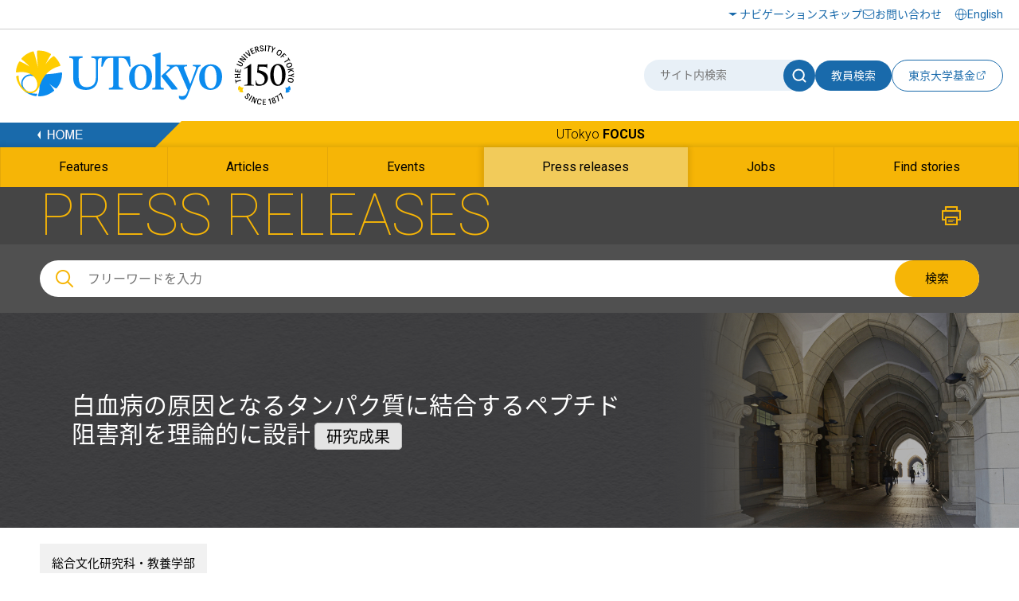

--- FILE ---
content_type: text/html
request_url: https://www.u-tokyo.ac.jp/focus/ja/press/z0109_00032.html
body_size: 40715
content:
<!DOCTYPE html>
<html lang="ja">
    <head>
        <meta charset="UTF-8">
        <meta http-equiv="X-UA-Compatible" content="IE=edge">
        <title>白血病の原因となるタンパク質に結合するペプチド阻害剤を理論的に設計 | 東京大学</title>
        <meta name="viewport" content="width=device-width,initial-scale=1,maximum-scale=2,minimum-scale=1" user-scalable="yes">
        <meta name="description" content="">
        <meta name="keywords" content="">
        <meta name="copyright" content="(C)東京大学">

        <link rel="shortcut icon" href="/content/400132641.ico" type="image/x-icon">
        <link rel="apple-touch-icon" href="/content/400130668.png" sizes="180x180">
        <link rel="icon" type="image/png" href="/content/400132625.png" sizes="192x192">

        <meta property="og:title" content="白血病の原因となるタンパク質に結合するペプチド阻害剤を理論的に設計 | 東京大学">
        <meta property="og:site_name" content="東京大学">
        <meta property="og:type" content="website">
        <meta property="og:description" content="">
        <meta property="og:url" content="https://www.u-tokyo.ac.jp/focus/ja/press/z0109_00032.html">
        <meta property="og:image" content="https://www.u-tokyo.ac.jp/content/400180101.png">
        <meta name="twitter:card" content="summary_large_image">
        <meta name="twitter:title" content="白血病の原因となるタンパク質に結合するペプチド阻害剤を理論的に設計 | 東京大学">
        <meta name="twitter:description" content="">
        <meta name="twitter:image" content="https://www.u-tokyo.ac.jp/content/400180101.png">

<!-- Google Tag Manager -->
<script>(function(w,d,s,l,i){w[l]=w[l]||[];w[l].push({'gtm.start':
new Date().getTime(),event:'gtm.js'});var f=d.getElementsByTagName(s)[0],
j=d.createElement(s),dl=l!='dataLayer'?'&l='+l:'';j.async=true;j.src=
'https://www.googletagmanager.com/gtm.js?id='+i+dl;f.parentNode.insertBefore(j,f);
})(window,document,'script','dataLayer','GTM-WC55Q74');</script>
<!-- End Google Tag Manager -->

        <link href="https://fonts.googleapis.com/earlyaccess/notosansjapanese.css" rel="stylesheet" />
        <link href="https://fonts.googleapis.com/css?family=Roboto%3A100%2C300%2C400%2C500%2C700" rel="stylesheet">

        <link rel="stylesheet" href="/content/style.css">
        <link rel="stylesheet" href="/aly.css">



<script src="//r3.snva.jp/javascripts/reco/2/sna.js?k=ady0JkPLdMLOJ"></script>

<link rel="stylesheet" href="/migration_ja.css">
<link rel="stylesheet" href="/migration_utokyo-research.css">
    </head>
    <body class="nav04">
<!-- Google Tag Manager (noscript) -->
<noscript><iframe src="https://www.googletagmanager.com/ns.html?id=GTM-WC55Q74"
height="0" width="0" style="display:none;visibility:hidden"></iframe></noscript>
<!-- End Google Tag Manager (noscript) -->

<div id="fb-root"></div>
<script async defer crossorigin="anonymous" src="https://connect.facebook.net/ja_JP/sdk.js#xfbml=1&version=v18.0" nonce="sU2RCmbd"></script>

        <!-- .l-wrapper -->
        <div class="l-wrapper">

<noscript>東京大学ウェブサイトを正しく表示するにはJavaScriptが必要です。<br />ブラウザの設定をオンにしてからページをリロードしてください。</noscript>

<!-- HEADER -->
<header class="l-header">
    <div class="header-inner-wrap">
        <div class="header-upside">
            <div class="header-inner">
                <div class="hamburger-button-wrap">
                    <div class="hamburger-button"><span></span><span></span><span></span></div>
                </div>
                <div class="logo">
                    <a href="/ja/index.html"><img src="/content/400244322.svg" alt="東京大学" class="u-img-responsive"></a>
                </div>
                <ul class="nav-list">
                    <li class="item skip"><a href="#content">ナビゲーションスキップ</a></li>
                    <li class="item contact"><a href="/ja/general/contact.html">お問い合わせ</a></li>
                </ul>
                <div class="select-lang">
                    <a href="/en/index.html"><span lang="en">English</span></a>
                </div>
            </div>
        </div>
        <div class="header-bottom">
            <div class="header-inner">
                <div class="logo">
                    <a href="/ja/index.html"><img src="/content/400244322.svg" alt="東京大学" class="u-img-responsive"></a>
                </div>
                <div class="form-wrap">
                    <form class="form" id="myForm" name="searchHead" method="get" action="/ja/search/index.html">
                        <div class="site-search">
                            <input class="input" type="text" name="q" id="word" value="" title="サイト内検索" placeholder="サイト内検索">
                            <button class="submit" type="submit" name="Submit" value="" onclick="document.searchHead.action='/ja/search/index.html'"><img src="/content/400244321.svg" alt="サイト内検索"></button>
                        </div>
                        <button class="teacher-search" type="submit" name="Submit" value="" onclick="document.searchHead.action='/focus/ja/people/'">教員検索</button>
                    </form>
                    <div class="fund-btn"><a href="https://utf.u-tokyo.ac.jp/" target="_blank">
                        <p>東京大学基金</p><img class="external-link" src="/content/400244317.svg" alt="別ウィンドウで開く">
                    </a></div>
                </div>
            </div>
        </div>
    </div>
</header>
<!-- /HEADER -->


            <!-- GNAV -->
            <div class="l-gnav__news">
                <div class="nav-top-inner">
                    <div class="l-gnav__news-top">
                        <a href="/ja/index.html" class="l-gnav__news-home"><img src="/content/400244331.png" alt="HOME"></a>
                        <p class="l-gnav__news-title"><a href="/focus/ja/index.html" lang="en">UTokyo <span>FOCUS</span></a></p>
                    </div>
                </div>

                <nav>
                    <div class="nav-bottom-inner">
                        <ul class="l-gnav__news-list">
                            <li class="l-gnav__news-item"><a href="/focus/ja/features/"><span lang="en">Features</span></a></li>
                            <li class="l-gnav__news-item"><a href="/focus/ja/articles/"><span lang="en">Articles</span></a></li>
                            <li class="l-gnav__news-item"><a href="/focus/ja/events/"><span lang="en">Events</span></a></li>
                            <li class="l-gnav__news-item"><a href="/focus/ja/press/"><span lang="en">Press releases</span></a></li>
                            <li class="l-gnav__news-item"><a href="/focus/ja/jobs/"><span lang="en">Jobs</span></a></li>
                            <li class="l-gnav__news-item"><a href="/focus/ja/find_stories.html"><span lang="en">Find stories</span></a></li>
                        </ul>
                    </div>
                </nav>
            </div>
            <!-- /GNAV -->

            <div class="l-gnav-sub-wrapper">
                <div class="l-gnav-sub-inner">

                    <div class="form-wrap">
                        <form method="get" action="/ja/search/index.html" name="searchHeadSp" id="myForm" class="form">
                            <div class="site-search">
                                <input type="text" class="input" name="q" id="word" value="" title="サイト内検索" placeholder="サイト内検索">
                                <button type="submit" class="submit" name="Submit" value="" onclick="document.searchHeadSp.action='/ja/search/index.html'"><img src="/content/400244321.svg" alt="サイト内検索"></button>
                            </div>

                            <button class="teacher-search" type="submit" name="Submit" value="" onclick="document.searchHeadSp.action='/focus/ja/people/'">教員検索</button>
                        </form>
                    </div>
                    <p class="l-gnav-sub__focus-title"><a href="/focus/ja/index.html" lang="en">UTokyo <span>FOCUS</span></a></p>
                    <nav class="l-gnav-sub">
                        <ul class="l-gnav-sub__list">
                            <li class="l-gnav-sub__item"><a href="/focus/ja/features/">Features</a></li>
                            <li class="l-gnav-sub__item"><a href="/focus/ja/articles/">Articles</a></li>
                            <li class="l-gnav-sub__item"><a href="/focus/ja/events/">Events</a></li>
                            <li class="l-gnav-sub__item"><a href="/focus/ja/press/">Press releases</a></li>
                            <li class="l-gnav-sub__item"><a href="/focus/ja/jobs/">Jobs</a></li>
                            <li class="l-gnav-sub__item"><a href="/focus/ja/find_stories.html">Find stories</a></li>
                        </ul>
                    </nav>
                    <p class="l-gnav-sub__home-title"><a href="/ja/index.html"><span lang="en">HOME</span></a></p>
                    <ul class="l-gnav-sub__focus-list">
                        <li class="l-gnav-sub__focus-list-item"><a href="/ja/about/campus-guide/index.html">アクセス・キャンパスマップ</a></li>
                        <li class="l-gnav-sub__focus-list-item"><a href="http://utf.u-tokyo.ac.jp/index.html" target="_blank">寄付をお考えの方<img src="/content/100074653.png" alt="別ウィンドウで開く"></a></li>
                        <li class="l-gnav-sub__focus-list-item"><a href="/ja/general/contact.html">お問い合わせ</a></li>
                    </ul>
                </div>
            </div>


            <!-- MAIN -->
            <main class="l-main">

                <!-- #content -->
                <div id="content" class="c-content">

                    <div class="p-news__lower-haeder">
                        <div class="c-section__ineer">
                            <p class="p-news__lower-haeder-title" lang="en">PRESS RELEASES</p>
                            <p class="p-news__lower-haeder-print"><a href="javascript:print();"><img src="/content/100074646.png" alt="印刷"></a></p>
                            <div class="p-news__lower-haeder-search">
                                <div class="p-news__search-form-box">
                                    <div class="p-news__search-form-box-inner">
                                        <form method="get" action="/focus/ja/search.html" name="searchH" id="myFormPc">
                                            <input class="p-news__search__form"  placeholder="フリーワードを入力" name="q" id="wordPc" value="">
                                            <button type="submit" class="p-news__search__form-button" name="Submit" value="" onClick="document.searchH.action='/focus/ja/search.html'">検索</button>
                                        </form>
                                    </div>
                                </div>
                            </div>
                        </div>
                    </div>

                    <div class="p-news__search-sp-box">
                        <div class="c-section__ineer">
                            <div class="p-news__search-form-box">
                                <div class="p-news__search-form-box-inner">
                                    <form method="get" action="/focus/ja/search.html" name="searchH" id="myFormSp">
                                        <input class="p-news__search__form"  placeholder="フリーワードを入力" name="q" id="wordSp" value="">
                                        <button type="submit" class="p-news__search__form-button" name="Submit" value="" onClick="document.searchH.action='/focus/ja/search.html'">検索</button>
                                    </form>
                                </div>
                            </div>
                        </div>
                    </div>

                    <div class="p-lower-header-news is-news-features">
                        <div class="c-section__ineer">
                            <h1 class="p-lower-header-news__title">白血病の原因となるタンパク質に結合するペプチド阻害剤を理論的に設計<span class="c-icn-type">研究成果</span>                            </h1>
                        </div>
                        <figure class="p-lower-header-news__bg">
                            <img src="/content/100074696.jpg" alt="">
                        </figure>
                    </div>

                    <div class="c-section">
                        <div class="c-article">
                            <div class="c-article__ineer">

                                <div class="c-article__top">
                                    <ul class="c-article__top-affiliation">
                                        <li><a href="/focus/ja/tags/?tag=&busho=%E7%B7%8F%E5%90%88%E6%96%87%E5%8C%96%E7%A0%94%E7%A9%B6%E7%A7%91%E3%83%BB%E6%95%99%E9%A4%8A%E5%AD%A6%E9%83%A8">総合文化研究科・教養学部</a></li>
                                    </ul>
                                    <p class="c-article__top-date">掲載日：2022年1月20日</p>
                                </div>

                            </div>
                        </div>


                        <div class="editableHtml">
<h2 class="c-heading-2">発表者</h2>

<p>季高 駿士（東京大学 大学院総合文化研究科 広域科学専攻 博士課程3年）<br>
	岡 芳樹（東京大学 大学院総合文化研究科 広域科学専攻 博士課程3年（研究当時））<br>
	椢原 朋子（東京大学 大学院総合文化研究科 広域科学専攻 博士課程3年（研究当時））<br>
	林 勇樹（東京大学 大学院総合文化研究科 広域科学専攻 助教）<br>
	新井 宗仁（東京大学 大学院総合文化研究科 広域科学専攻 教授）</p>

<h2 class="c-heading-2">発表のポイント</h2>

<ul class="c-list">
	<li>白血病の一因となるタンパク質に強く結合するペプチド阻害剤を理論的に設計しました。</li>
	<li>ペプチドが持つ、らせん構造の安定性を理論的に予測することで、標的タンパク質への結合を強めることに成功しました。</li>
	<li>本成果は、ペプチドを用いた医薬品開発への応用が期待されます。</li>
</ul>

<h2 class="c-heading-2">発表概要</h2>
　東京大学大学院総合文化研究科の季高駿士大学院生と新井宗仁教授らの研究グループは、白血病の一因となるタンパク質に結合するペプチド阻害剤の理論的な設計に成功しました。<br>
<br>
　タンパク質は生命活動に重要な分子であり、それらが決まった相手と結合することで機能を発揮します。しかし、そこに異常が生じると、がんや白血病などの疾患が引き起こされます。したがって、疾患の原因となるタンパク質に強く結合する物質を開発し、決まった相手との結合を阻害できれば、その物質は疾患の治療薬候補になります。近年、そのような阻害剤としてペプチド（注1）が注目されています。しかし、標的となるタンパク質に強く結合できるペプチドを、計算機や理論などを用いて合理的に設計する手法の開発が課題となっていました。<br>
<br>
　今回、ペプチドが持つらせん構造（ヘリックス）の安定性を理論的に予測することで、白血病の一因となるタンパク質に強く結合し、決まった相手との結合を阻害できるペプチドの開発に成功しました。また、らせん構造を持つペプチドを安定化させるシンプルな方法を見出しました。本研究の成果は今後、ペプチドを用いた医薬品開発への応用が期待されます。<br>
<br>
　本研究成果は2022年1月20日付（英国時間）でオープンアクセス誌「Scientific Reports」オンライン版に掲載されました。<br>
&nbsp;
<h2 class="c-heading-2">発表内容</h2>

<h3 class="c-heading-3">研究の背景・先行研究における問題点</h3>
　生体内にはさまざまなタンパク質があり、それらが相互作用（結合）することで生存に重要な機能を発揮しています。そのような「タンパク質間相互作用」（Protein-protein interaction, PPIともいう）は、約65万種類にも及ぶと言われています。タンパク質間相互作用の中には、がんや白血病などの重大な疾患の原因となるものもあります。それゆえ、疾患に関わるタンパク質間相互作用を阻害することは、創薬における新たなアプローチ法として注目されています。<br>
<br>
　白血病の原因となるタンパク質間相互作用の一つに、「c-Myb」と「KIX」というタンパク質同士の相互作用があります（図1）。c-Mybは転写因子（注2）の一種であり、細胞内でDNAに結合します。また、転写を助けるタンパク質であるCBPのKIXドメイン（注3）にも結合し、これによって未分化造血細胞の増殖に必要なタンパク質の合成を促進します。しかし、c-Mybが異常に増えてc-MybとKIXとの結合が次々に起きると、細胞が異常に増殖してしまい、白血病の原因となります。それゆえ、c-MybとKIXとのタンパク質間相互作用を阻害する物質の創製は、白血病の治療薬開発に役立つと期待されています。このような物質を創製するためのアプローチの一つは、c-MybよりもKIXに強く結合する物質、すなわち、KIXをターゲットとした阻害剤を開発し、これをKIXに結合させることで、c-MybとKIXとの結合をブロックするという方法です。<br>
<br>
　これまでの医薬品開発では、そのような阻害剤として、主に低分子化合物やモノクローナル抗体が使われてきました。しかし、タンパク質間相互作用は、従来の創薬ターゲットと比べると結合表面が広く浅いため、低分子化合物による阻害は困難です。これに対し、モノクローナル抗体はタンパク質間相互作用を阻害できますが、製造コストが高いだけでなく、細胞内への輸送が困難なため、c-MybとKIXとの相互作用のように細胞内で起きるタンパク質間相互作用を阻害することは困難となっています。<br>
<br>
　そこで最近注目されているのが、低分子化合物とモノクローナル抗体の中間にあたる「ペプチド」などの中分子医薬品です。ペプチドは、タンパク質間相互作用を阻害できるうえに、抗体に比べて製造コストが低く、また細胞内への輸送も比較的容易です。このようなペプチド阻害剤を開発する際には、非常に多種類のペプチドを実際に作製し、それらの中から標的タンパク質に強く結合できるペプチドを見つけ出すという進化分子工学的手法がこれまでの主流です。この方法は2018年にノーベル化学賞が授与された重要な手法ですが、時間と労力が必要という問題があります。そこで現在、標的となるタンパク質に強く結合できるペプチドを、計算機や理論などを用いて合理的に設計する手法の開発が急務となっています。
<h3 class="c-heading-3">研究内容</h3>
　c-MybとKIXとのタンパク質間相互作用が白血病の原因となりうることから、研究グループは、両者の相互作用を阻害すること目的として、c-MybよりもKIXに強く結合するペプチドの開発を行いました。c-Mybは640個のアミノ酸が繋がってできたタンパク質ですが、KIXとの結合に関与するのは、その中の「Myb32」と呼ばれる32個のアミノ酸からなる領域のみです。Myb32に相当する部分だけを切り出したペプチドはKIXに結合できますが、DNAに結合する領域（図1内のDBD）を含まないため、転写を促進することはありません。このMyb32ペプチドがKIXに結合すると、c-MybはKIXに結合できなくなります。つまり、Myb32ペプチドは、c-MybとKIXとのタンパク質間相互作用の阻害剤として利用可能と考えられます。<br>
<br>
　研究グループは以前、Myb32ペプチドがKIXと結合するときには、最初にらせん状の構造（ヘリックスと呼ぶ）を作る必要があることを明らかにしました（図1）。このことは、Myb32ペプチドのヘリックス構造を安定化させることができれば、KIXへの結合を強化できることを示唆しています。また、ヘリックス構造の安定性は、ペプチドを構成するアミノ酸の並び方（アミノ酸配列）が与えられれば、AGADIRというサーバーを用いて理論的に予測可能です。そこで研究グループは、Myb32を構成するアミノ酸の一部を別のアミノ酸に置き換えて、KIXとさらに強く結合するペプチドを、次のように理論的に設計しました。<br>
<br>
　まず、Myb32ペプチドの中でKIXとは接触しない部位を選び、その部位のアミノ酸を、生物が利用している基本的なアミノ酸（20種類）に1つずつ置換していき、それらのペプチド変異体が形成するヘリックス構造の安定性を理論的に予測しました。そして、もとのMyb32ペプチド（野生型）よりもヘリックス構造が安定になると予測されたMyb32ペプチド変異体の中から、特に有望なものを3つ選択しました（それぞれ変異体1、変異体2、変異体3と名付ける）。このようにして、ペプチド阻害剤の候補を理論的に設計しました。<br>
<br>
　設計したMyb32ペプチド変異体を実際に作製し、実験により検証した結果、予想通りこれらの変異体ではヘリックス構造が安定化しました（図2上）。また、各変異体に含まれるアミノ酸置換を複数組み合わせた変異体（変異体1+2、変異体1+3、変異体2+3、変異体1+2+3）を作製したところ、ヘリックス構造はさらに安定化しました（図2上）。ヘリックス構造が安定化したことに伴って、これらのペプチド変異体のKIXへの結合も、期待通りに強くなりました（図2下）。特に、3種類のアミノ酸置換を組み合わせた変異体（変異体1+2+3）では、もとのMyb32ペプチド（野生型）に比べて、約3倍強くKIXと結合できるようになり、結合の強さの指標である解離定数（注4）は80 nMになりました。この変異体1+2+3では、リジンというアミノ酸をアルギニン（Rで表す）という別のアミノ酸に置換した場所が3か所あったので、RRRペプチドと名付けました。このRRRペプチドは、実際にc-MybとKIXとのタンパク質間相互作用を効率的に阻害することも確認されました。<br>
<br>
　今回得られたRRRペプチドは、理論的予測に基づいて、もともとリジンだったアミノ酸3か所をそれぞれアルギニンに置換するという至ってシンプルな手法で開発することができました。リジンとアルギニンというアミノ酸はどちらも正電荷を持ち、よく似たアミノ酸であるため、それらを置き換えてもペプチドは本来の機能を維持できると考えられます。したがって、リジンをアルギニンに置換するという方法は、ヘリックス構造を持つペプチドを安定化させ、標的タンパク質への結合親和性を向上させるうえでのシンプルかつ有効な手法であると期待されます。
<figcaption class="image-list__item-text">
	<div class="aly_tx_center"><img alt="" class="c-img-center" src="/content/400180107.png" style="width: 800px;"></div>

	<div class="aly_tx_left">図1．（上段）KIXとc-Mybとの結合は、白血病の一因となる。c-Mybには、KIXに結合する領域（Myb32、青色）と、DNAに結合する領域（DBD）がある。（下段）Myb32に相当する領域だけを切り出したペプチド（野生型）にアミノ酸置換を導入した阻害ペプチド（Myb32ペプチド変異体）は、c-MybよりもKIXに強く結合できる。これによってc-MybがKIXに結合するのをブロック（阻害）する。特に、Myb32にあった3つのリジンというアミノ酸をアルギニン（Rで表す）というアミノ酸に置き換えると、KIXと非常に強く結合できるようになった。</div>
</figcaption>

<figcaption class="image-list__item-text">
	<div class="aly_tx_center"><img alt="" class="c-img-center" src="/content/400180108.png" style="width: 800px;"></div>

	<div class="aly_tx_left">図2．Myb32ペプチドのヘリックス構造を安定化させると、ターゲットとするKIXタンパク質に強く結合できるようになった。（上段）棒グラフの値が大きいほど、ヘリックス構造が安定であることを表す。（下段）棒グラフの値が小さいほど、KIXとの結合が強いことを表す。</div>
</figcaption>

<h3 class="c-heading-3">社会的意義・今後の予定</h3>
　今回開発されたRRRペプチドは今後、白血病の治療薬開発への応用が期待されます。<br>
　本研究から、ペプチドのヘリックス構造を安定化させるという手法は、標的タンパク質への結合親和性を向上させるうえで有効であることが示唆されました。また、ヘリックス構造を持つペプチドを安定化させる簡単な方法を見出しました。タンパク質間相互作用は新たな創薬のターゲットであり、しかも、その半分以上にヘリックス構造が関与していることが報告されています。本研究で用いられたペプチド阻害剤の設計手法は非常にシンプルなため、今後、さまざまなタンパク質間相互作用を標的とした医薬品開発において有用であると期待されます。<br>
<br>
　本研究は、科研費「基盤研究(A)（課題番号：JP16H02217）」、「基盤研究(B)（課題番号：JP19H02521）」、「挑戦的研究（萌芽）（課題番号：JP21K18841）」の支援により実施されました。
<h2 class="c-heading-2">用語解説</h2>

<p>（注1）ペプチド<br>
	数個から数十個程度のアミノ酸が鎖のようにつながってできた物質のこと。数十個以上のアミノ酸がつながったものはタンパク質と呼ばれる。<br>
	<br>
	（注2）転写因子<br>
	DNAに結合して転写反応（RNAの合成反応）を制御するタンパク質のこと。DNAだけでなく、転写コアクチベーター（転写を助けるタンパク質）にも結合し、転写を促進したり抑制したりする機能をもつ。<br>
	<br>
	（注3）KIX<br>
	転写コアクチベーターであるCREB結合タンパク質（CBP）の一部分であり、c-Mybなどの転写因子に結合する。87個のアミノ酸からなり、3本のヘリックスが束になった構造を持つ。c-MybがKIXに結合すると、未分化造血細胞の増殖に必要なタンパク質を作り出すための転写反応が促進される。<br>
	<br>
	（注4）解離定数<br>
	物質同士の結合の強さを表す指標であり、この値が小さいほど強く結合できることを意味する。濃度の単位を持っており、解離定数と同程度の濃度で物質が存在していれば結合できるという目安になる。80 nMとは8&times;10<sup>-8</sup> M（Mはモル濃度の意味）のことであり、このくらい少量のRRRペプチドがあればKIXに結合できることを示唆している。</p>

                        </div>



                        <div class="c-article">
                            <div class="c-article__ineer c-article__bottom">



                                <h2 class="c-heading-news-2">論文情報</h2>

                                <p class="c-text">Shunji Suetaka, Yoshiki Oka, Tomoko Kunihara, Yuuki Hayashi, Munehito Arai*, "Rational design of a helical peptide inhibitor targeting c-Myb–KIX interaction," <em>Scientific Reports</em>: 2022年1月20日, doi:10.1038/s41598-021-04497-w.<br>
論文へのリンク (<a href="https://www.nature.com/articles/s41598-021-04497-w" target="_blank">掲載誌<img src="/content/100074653.png" alt="別ウィンドウで開く" class="window-icon"></a>)</p>




                                <h2 class="c-heading-news-2">関連リンク</h2>

                                <ul class="c-list">
                                    <li class="c-list__arrow"><a href="https://www.c.u-tokyo.ac.jp/" target="_blank">東京大学大学院総合文化研究科・教養学部<img src="/content/100074653.png" alt="別ウィンドウで開く" class="window-icon"></a></li>
                                    <li class="c-list__arrow"><a href="/content/400180100.pdf" target="_blank" title="別ウィンドウで開く">リリース文書<span class="c-icn-pdf"> (PDFファイル： 463KB) </span></a></li>
                                </ul>

                                <ul class="c-list__teacher">
                                </ul>
                            </div>
                        </div>

                        <div class="p-news__tag">
                            <div class="c-section__ineer">
                                <ul class="p-news__tag-list">
                                    <li class="p-news__tag-list-item"><a href="/focus/ja/tags/?tag=%E7%A7%91%E5%AD%A6%E3%81%A8%E6%8A%80%E8%A1%93">科学と技術</a></li>
                                    <li class="p-news__tag-list-item"><a href="/focus/ja/tags/?tag=%E3%83%9A%E3%83%97%E3%83%81%E3%83%89">ペプチド</a></li>
                                    <li class="p-news__tag-list-item"><a href="/focus/ja/tags/?tag=%E5%8C%BB%E8%96%AC%E5%93%81">医薬品</a></li>
                                    <li class="p-news__tag-list-item"><a href="/focus/ja/tags/?tag=%E7%99%BD%E8%A1%80%E7%97%85">白血病</a></li>
                                </ul>
                            </div>
                        </div>

                        <div class="c-article__footer">
                            <div class="c-article__ineer">
                                <p class="inq-name">このページの内容に関する問い合わせは総合文化研究科・教養学部までお願いします。</p>
                                <p class="c-button c-button__news-mail"><a href="/contact/news_mail_j.php?dir=z-0109" target="_blank" title="別ウィンドウで開く">お問い合わせ</a></p>
                           </div>
                        </div>


<div id="reco2"></div>
<script>
__snahost = "r3.snva.jp";
recoConstructer({
  k: "ady0JkPLdMLOJ",
  recommend: {
    rule: {
      tmpl: 2, target_id: "reco2",
      id: ["400065942"],
      category: "japanesePage"
    }
  }
});
</script>


                    </div>
                </div>
                <!--/ #content -->

            </main>
            <!-- /MAIN -->

<footer class="l-footer bg-white">
        <div class="l-footer__top">
                <div class="l-footer__inner">
                        <ul class="l-footer__sns">
                                <li class="l-footer__sns-item"><a href="https://www.facebook.com/UTokyo.News" target="_blank"><img src="/content/100074629.png" alt="Facebook（別ウィンドウで開く）"></a></li>
                                <li class="l-footer__sns-item"><a href="https://twitter.com/UTokyo_News" target="_blank"><img src="/content/100074651.png" alt="Twitter（別ウィンドウで開く）"></a></li>
                                <li class="l-footer__sns-item"><a href="https://www.youtube.com/user/UTokyoPR/" target="_blank"><img src="/content/100074655.jpg" alt="YouTube（別ウィンドウで開く）"></a></li>
                                <li class="l-footer__sns-item"><a href="https://www.instagram.com/utokyo_pr/" target="_blank"><img src="/content/400194255.png" alt="Instagram（別ウィンドウで開く）"></a></li>
                                <li class="l-footer__sns-item"><a href="https://jp.linkedin.com/school/university-of-tokyo/" target="_blank"><img src="/content/400194256.gif" alt="LinkedIn（別ウィンドウで開く）"></a></li>
                                <li class="l-footer__sns-item l-footer__sns-arrow"><a href="/ja/about/sns/list.html" class="u-arrow-yellow">ソーシャルメディア</a></li>
                        </ul>
                        <p class="c-pagetop">
                                <a href="#content" class="scroll"><img src="/content/100074660.jpg" alt="ページTOPに戻る"></a>
                        </p>
                </div>
        </div>

        <div class="footer-wrap">
                <div class="footer-inner">
                    <div class="left">
                        <a href="/ja/index.html"><img src="/content/400244322.svg" class="l-footer__body-logo" alt="東京大学"></a>
                        <ul class="footer-link-list">
                                <li class="item"><a href="/ja/general/sitemap.html">サイトマップ</a></li>
                                <li class="item"><a href="/ja/general/policy.html">サイトポリシー</a></li>
                                <li class="item"><a href="/ja/general/privacy_policy.html">プライバシーポリシー</a></li>
                                <li class="item"><a href="/ja/about/jobs/index.html">採用情報</a></li>
                                <li class="item"><a href="https://login.adm.u-tokyo.ac.jp/utokyoportal" target="_blank"><span lang="en">UTokyo Portal</span><img src="/content/100074653.png" alt="別ウィンドウで開く"></a></li>
                                <li class="item"><a href="https://utelecon.adm.u-tokyo.ac.jp/" target="_blank">utelecon<img src="/content/100074653.png" alt="別ウィンドウで開く"></a></li>
                                <li class="item"><a href="/ja/general/qa.html">よくある質問</a></li>
                                <li class="item"><a href="#map">アクセス・キャンパスマップ</a></li>
                        </ul>
                        <a href="/ja/general/utokyo_emerg.html" class="information-link">東京大学における災害時の情報発信</a>
                        <p class="footer-text">
                                本サイトの管理・運営は広報室が行なっています。<br>
                                各ページの内容に関連するお問い合わせは、<br class="u-sp-block">当該ページに記載の問い合わせ先までお願いします。
                        </p>
                    </div>
                    <div class="right">
                        <!--<a href="#map" data-lity="data-lity" title="アクセス・キャンパスマップが同一画面内で開きます" class="access-btn"><p>アクセス・キャンパスマップ</p></a>-->
                        <p class="copy" lang="en">&copy; The University of Tokyo</p>
                    </div>
                </div>
        </div>
</footer>


        </div>
        <!-- /.l-wrapper -->

        <div id="map" class="p-remodal remodal" data-remodal-id="map">
            <div class="p-remodal-map-inner">
                <img src="/content/100097951.jpg" alt="アクセス・キャンパスマップ">
                <p id="kashiwaMap" class="p-remodal-map-link p-remodal-map-link-1"><a href="#map1" data-lity="data-lity"><span>柏キャンパス</span></a></p>
                <p id="hongoMap" class="p-remodal-map-link p-remodal-map-link-2"><a href="#map2" data-lity="data-lity"><span>本郷キャンパス</span></a></p>
                <p id="komabaMap" class="p-remodal-map-link p-remodal-map-link-3"><a href="#map3" data-lity="data-lity"><span>駒場キャンパス</span></a></p>
                <p id="campusGuideLink" class="p-remodal-map-link p-remodal-map-link-access"><a href="/ja/about/campus-guide/index.html"><span>アクセス・キャンパスマップ</span></a></p>
            </div>
            <div id="closeMap"><a data-remodal-action="close" class="remodal-close" href="#"><span>閉じる</span></a></div>
        </div>

        <div id="map1" class="p-remodal remodal" data-remodal-id="map1">
            <div class="p-remodal-map-inner">
                <img src="/content/100097954.jpg" alt="柏キャンパス">
                <p id="btnBack1" class="p-remodal-map-link p-remodal-map-link-back"><a href="#map" data-lity="data-lity"><span>戻る</span></a></p>
                <p id="campusGuideLinkKashiwa" class="p-remodal-map-link p-remodal-map-link-access"><a href="/ja/about/campus-guide/index.html#kashiwa"><span>アクセス・キャンパスマップ</span></a></p>
            </div>
            <div id="closeMapKashiwa"><a data-remodal-action="close" class="remodal-close" href="#"><span>閉じる</span></a></div>
        </div>

        <div id="map2" class="p-remodal remodal" data-remodal-id="map2">
            <div class="p-remodal-map-inner">
                <img src="/content/100097952.jpg" alt="本郷キャンパス">
                <p id="btnBack2" class="p-remodal-map-link p-remodal-map-link-back"><a href="#map" data-lity="data-lity"><span>戻る</span></a></p>
                <p id="campusGuideLinkHongo" class="p-remodal-map-link p-remodal-map-link-access"><a href="/ja/about/campus-guide/index.html#hongo"><span>アクセス・キャンパスマップ</span></a></p>
            </div>
            <div id="closeMapHongo"><a data-remodal-action="close" class="remodal-close" href="#"><span>閉じる</span></a></div>
        </div>

        <div id="map3" class="p-remodal remodal" data-remodal-id="map3">
            <div class="p-remodal-map-inner">
                <img src="/content/100097953.jpg" alt="駒場キャンパス">
                <p id="btnBack3" class="p-remodal-map-link p-remodal-map-link-back"><a href="#map" data-lity="data-lity"><span>戻る</span></a></p>
                <p id="campusGuideLinkKomaba" class="p-remodal-map-link p-remodal-map-link-access"><a href="/ja/about/campus-guide/index.html#komaba"><span>アクセス・キャンパスマップ</span></a></p>
            </div>
            <div id="closeMapKomaba"><a data-remodal-action="close" class="remodal-close" href="#"><span>閉じる</span></a></div>
        </div>

        <script src="https://ajax.googleapis.com/ajax/libs/jquery/1.11.1/jquery.min.js"></script>
        <script src="/content/remodal.min.js"></script>
        <script src="/content/slick.min.js"></script>
        <script src="/content/perfect-scrollbar.min.js"></script>
        <script src="/content/main.js"></script>


<script src="/getPeople.js"></script>
<script>
$(function() {
  getPeople(['000010442','000011513'], "/content/getPeople_ja.json");
});
</script>

<div class="reco-bottom">
<script>
  __snahost = "r3.snva.jp";
  recoConstructer({
    k:"ady0JkPLdMLOJ",
    bcon:{
      basic:{
        items:[{id:"400065942"}]
      }
    }
  });
</script>
</div>
    </body>
</html>

--- FILE ---
content_type: image/svg+xml
request_url: https://www.u-tokyo.ac.jp/content/400244317.svg
body_size: 509
content:
<svg width="15" height="14" viewBox="0 0 15 14" fill="none" xmlns="http://www.w3.org/2000/svg">
<path d="M11.3086 8.16667V11.0833C11.3086 11.3928 11.1857 11.6895 10.9669 11.9083C10.7481 12.1271 10.4513 12.25 10.1419 12.25H3.72526C3.41584 12.25 3.11909 12.1271 2.9003 11.9083C2.68151 11.6895 2.55859 11.3928 2.55859 11.0833V4.66667C2.55859 4.025 3.08359 3.5 3.72526 3.5H6.64193M9.55859 1.75H13.0586V5.25M6.64193 8.16667L12.5919 2.21667" stroke="#196AAB" stroke-linecap="round" stroke-linejoin="round"/>
</svg>
